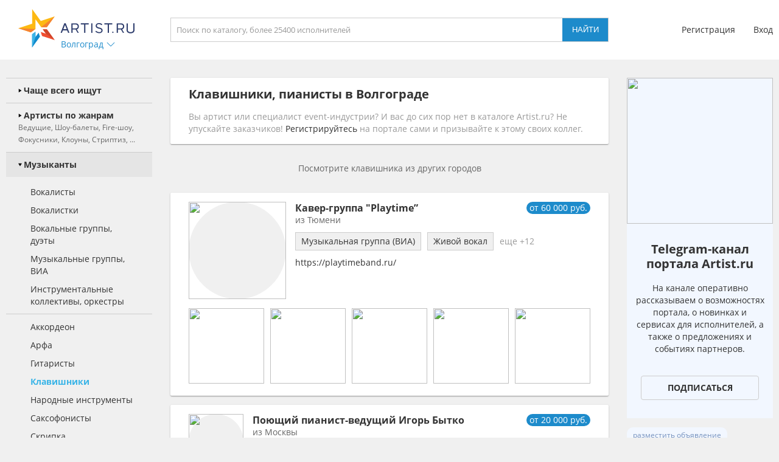

--- FILE ---
content_type: text/html; charset=UTF-8
request_url: https://volgograd.artist.ru/anounce/catalog/default/0/
body_size: 698
content:
catalog:::<a class="block_anounce_create exclude-sun-editor" href="//help.artist.ru/other/anounces/" target="_blank">разместить объявление</a>

<noindex>
    <a class="block_anounce_desktop exclude-sun-editor" href="https://aa.artist.ru/anounce/click/?id=7894264" rel="nofollow" target="_blank" onclick="return true;">
        <div class="subblock_icon exclude-sun-editor">
            <img src="https://f2.artist.ru/content/images/resize/85x85/7.67867f131282b1.81209284.png" change="https://f2.artist.ru/content/images/resize/[size]/7.67867f131282b1.81209284.png" current_width="85" current_height="85" class="exclude-sun-editor" />
        </div>
        <div class="subblock_main exclude-sun-editor">
            <div class="title exclude-sun-editor">Дзен-канал портала artist.ru</div>
            <div class="description exclude-sun-editor">1001 совет по организации мероприятий и продвижению артистов, юмор, лайфхаки - давай к нам!</div>
        </div>
        <div class="subblock_button exclude-sun-editor">
            <div class="exclude-sun-editor">Перейти</div>
        </div>
    </a>

    <a class="block_anounce_mobile exclude-sun-editor" href="https://aa.artist.ru/anounce/click/?id=7894264" rel="nofollow" target="_blank" onclick="return true;">
        <div class="subblock_main exclude-sun-editor">
            <div class="subblock_icon exclude-sun-editor">
                <img src="https://f2.artist.ru/content/images/resize/40x40/7.67867f131282b1.81209284.png" change="https://f2.artist.ru/content/images/resize/[size]/7.67867f131282b1.81209284.png" current_width="40" current_height="40" class="exclude-sun-editor" />
            </div>
            <div class="title exclude-sun-editor">Дзен-канал портала artist.ru</div>
        </div>
        <div class="description exclude-sun-editor">1001 совет по организации мероприятий и продвижению артистов, юмор, лайфхаки - давай к нам!</div>
        <div class="subblock_button exclude-sun-editor">
            <div class="exclude-sun-editor">Перейти</div>
        </div>
    </a>

    <a class="block_anounce_right exclude-sun-editor" href="https://aa.artist.ru/anounce/click/?id=7894264" rel="nofollow" target="_blank" onclick="return true;">
        <div class="subblock_icon exclude-sun-editor">
            <img src="https://f2.artist.ru/content/images/resize/240x240/7.67867f131282b1.81209284.png" change="https://f2.artist.ru/content/images/resize/[size]/7.67867f131282b1.81209284.png" current_width="240" current_height="240" class="exclude-sun-editor" />
        </div>
        <div class="title exclude-sun-editor">Дзен-канал портала artist.ru</div>
        <div class="description exclude-sun-editor">1001 совет по организации мероприятий и продвижению артистов, юмор, лайфхаки - давай к нам!</div>
        <div class="subblock_button exclude-sun-editor">
            <div class="exclude-sun-editor">Перейти</div>
        </div>
    </a>
</noindex>

<a class="block_anounce_create_bottom exclude-sun-editor" href="//help.artist.ru/other/anounces/" target="_blank">разместить объявление</a>


--- FILE ---
content_type: text/html; charset=UTF-8
request_url: https://volgograd.artist.ru/anounce/right/default/0/
body_size: 739
content:
right:::<a class="block_anounce_create exclude-sun-editor" href="//help.artist.ru/other/anounces/" target="_blank">разместить объявление</a>

<noindex>
    <a class="block_anounce_desktop exclude-sun-editor" href="https://aa.artist.ru/anounce/click/?id=7894265" rel="nofollow" target="_blank" onclick="return true;">
        <div class="subblock_icon exclude-sun-editor">
            <img src="https://f2.artist.ru/content/images/resize/85x85/4.62623a1faf04b0.71007648.png" change="https://f2.artist.ru/content/images/resize/[size]/4.62623a1faf04b0.71007648.png" current_width="85" current_height="85" class="exclude-sun-editor" />
        </div>
        <div class="subblock_main exclude-sun-editor">
            <div class="title exclude-sun-editor">Telegram-канал портала Artist.ru</div>
            <div class="description exclude-sun-editor">На канале оперативно рассказываем о возможностях портала, о новинках и сервисах для исполнителей, а также о предложениях и событиях партнеров.</div>
        </div>
        <div class="subblock_button exclude-sun-editor">
            <div class="exclude-sun-editor">Подписаться</div>
        </div>
    </a>

    <a class="block_anounce_mobile exclude-sun-editor" href="https://aa.artist.ru/anounce/click/?id=7894265" rel="nofollow" target="_blank" onclick="return true;">
        <div class="subblock_main exclude-sun-editor">
            <div class="subblock_icon exclude-sun-editor">
                <img src="https://f2.artist.ru/content/images/resize/40x40/4.62623a1faf04b0.71007648.png" change="https://f2.artist.ru/content/images/resize/[size]/4.62623a1faf04b0.71007648.png" current_width="40" current_height="40" class="exclude-sun-editor" />
            </div>
            <div class="title exclude-sun-editor">Telegram-канал портала Artist.ru</div>
        </div>
        <div class="description exclude-sun-editor">На канале оперативно рассказываем о возможностях портала, о новинках и сервисах для исполнителей, а также о предложениях и событиях партнеров.</div>
        <div class="subblock_button exclude-sun-editor">
            <div class="exclude-sun-editor">Подписаться</div>
        </div>
    </a>

    <a class="block_anounce_right exclude-sun-editor" href="https://aa.artist.ru/anounce/click/?id=7894265" rel="nofollow" target="_blank" onclick="return true;">
        <div class="subblock_icon exclude-sun-editor">
            <img src="https://f2.artist.ru/content/images/resize/240x240/4.62623a1faf04b0.71007648.png" change="https://f2.artist.ru/content/images/resize/[size]/4.62623a1faf04b0.71007648.png" current_width="240" current_height="240" class="exclude-sun-editor" />
        </div>
        <div class="title exclude-sun-editor">Telegram-канал портала Artist.ru</div>
        <div class="description exclude-sun-editor">На канале оперативно рассказываем о возможностях портала, о новинках и сервисах для исполнителей, а также о предложениях и событиях партнеров.</div>
        <div class="subblock_button exclude-sun-editor">
            <div class="exclude-sun-editor">Подписаться</div>
        </div>
    </a>
</noindex>

<a class="block_anounce_create_bottom exclude-sun-editor" href="//help.artist.ru/other/anounces/" target="_blank">разместить объявление</a>
